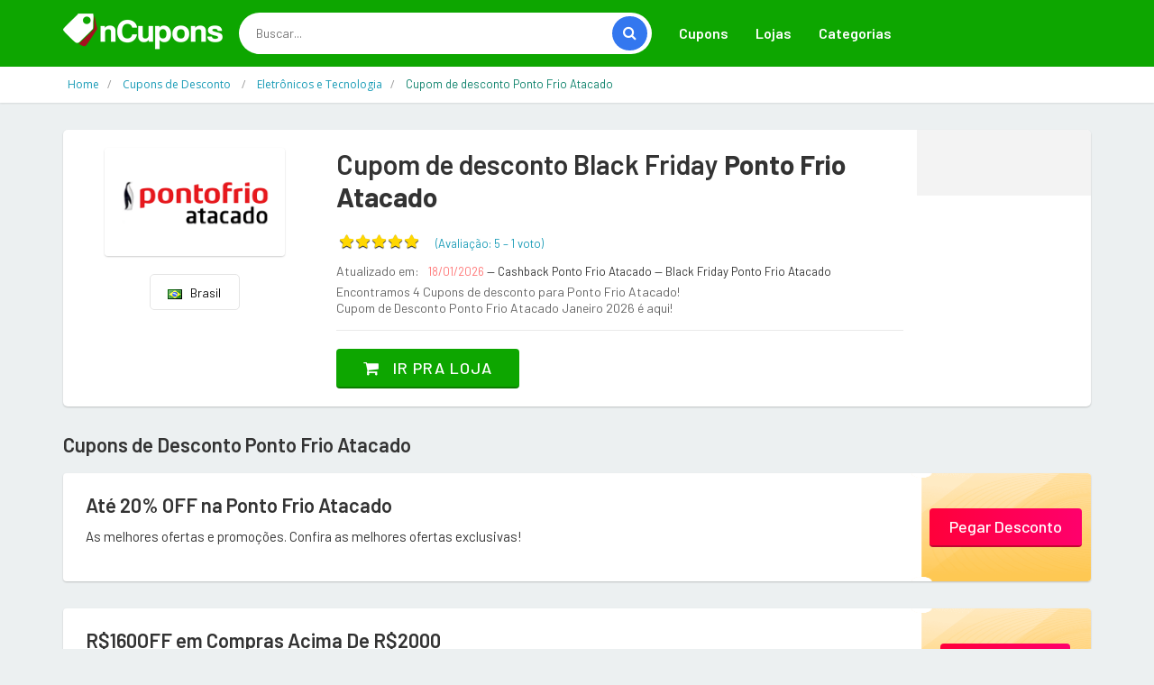

--- FILE ---
content_type: text/html; charset=UTF-8
request_url: https://www.cupomzito.com.br/desconto/ponto-frio-atacado
body_size: 11344
content:
<!DOCTYPE html>
<html dir="ltr" lang="pt-BR">
<head>
<!-- Meta -->
<meta charset="utf-8">
<meta name="viewport" content="width=device-width, initial-scale=1.0">
<meta name="description" content="Economize agora com os melhores cupons de desconto da internet. Selecione a loja e utilize os códigos promocionais na sua compra">
<meta name="keywords" content="cupom, cupom de desconto, desconto, vale desconto, vale, código, código de desconto, vale promocional, código promocional, Oferta, Liquidação, promoção, bonus, sales">
<meta name="author" content="Cupomzito">
<meta name="robots" content="all">
<title>Ponto Frio Atacado: As melhores ofertas e promoções - Cupomzito</title>

	
	
		<link rel="icon" href="/../images/favicon.png" type="image/x-icon"/>
		<link rel="shortcut icon" type="image/x-icon" href="/../images/favicon.png" />
		<link rel="canonical" href="https://www.cupomzito.com.br/desconto/ponto-frio-atacado">
<meta property="og:type" content="website" /> 
<meta property="og:site_name" content="Cupomzito" /> 
<meta property="og:url" content="https://www.cupomzito.com.br/desconto/ponto-frio-atacado" /> 
<meta property="og:title" content="Ponto Frio Atacado: As melhores ofertas e promoções - Cupomzito" /> 
<meta property="og:description" content="Economize agora com os melhores cupons de desconto da internet. Selecione a loja e utilize os códigos promocionais na sua compra" /> 
<meta property="og:image" content="https://www.cupomzito.com.br/imagem-loja/ponto-frio-atacado" /> 
<meta property="og:image:secure_url" content="https://www.cupomzito.com.br/imagem-loja/ponto-frio-atacado" /> 
<meta property="og:image:width" content="1200" /> 
<meta property="og:image:height" content="627" /> 
<meta property="og:locale" content="pt_BR" /> 
<meta name="twitter:card" content="summary_large_image">
<meta name="twitter:title" content="Ponto Frio Atacado: As melhores ofertas e promoções - Cupomzito">
<meta name="twitter:description" content="Economize agora com os melhores cupons de desconto da internet. Selecione a loja e utilize os códigos promocionais na sua compra">
<meta name="twitter:image" content="https://www.cupomzito.com.br/imagem-loja/ponto-frio-atacado">

<div itemscope itemtype="//schema.org/Organization">      
<meta itemprop="name" content="Cupomzito"> 
<meta property="description" content="Economize agora com os melhores cupons de desconto da internet. Selecione a loja e utilize os códigos promocionais na sua compra" /> 
<meta itemprop="url" content="https://www.cupomzito.com.br/">
<meta itemprop="sameAs" content="https://www.ncupons.com.br/">
<meta itemprop="sameAs" content="https://www.facebook.com/nCupons"> <meta itemprop="sameAs" content="https://twitter.com/cupons_ofertas"> <meta itemprop="logo" content="https://www.cupomzito.com.br/images/logo/logo-cupomzito.png">
<meta itemprop="image" content="">
</div>

<!-- Bootstrap Core CSS -->
<link rel="stylesheet" href="/../assets-web/css/bootstrap.min.css">

<!-- Customizable CSS -->
<style>
		:root {
		--cor_principal: #0da600;
		--cor_principal_texto: #333333;
		--cor_secundaria: #3377ef;
		--cor_secundaria_texto: #ffffff;
		}
</style>
<link rel="stylesheet" href="/../assets-web/css/main.css">
<link rel="stylesheet" href="/../assets-web/css/owl.carousel.css">
<link rel="stylesheet" href="/../assets-web/css/owl.transitions.css">
<link rel="stylesheet" href="/../assets-web/css/config.css">

<!-- Icons/Glyphs -->
<link rel="stylesheet" href="/../assets-web/css/font-awesome.css">

<!-- Fonts -->
<link href='https://fonts.googleapis.com/css?family=Open+Sans:400,300,400italic,600,600italic,700,700italic,800|Montserrat:400,700|Roboto:300,400,500,700|Barlow:200,300,300i,400,400i,500,500i,600,700,800' rel='stylesheet' type='text/css'>

<script async src="//pagead2.googlesyndication.com/pagead/js/adsbygoogle.js"></script>
<script>
  (adsbygoogle = window.adsbygoogle || []).push({
    google_ad_client: "ca-pub-3831231025825420",
    enable_page_level_ads: true
  });
</script>
	
	
<!-- Global site tag (gtag.js) - Google Analytics -->
<script async src="https://www.googletagmanager.com/gtag/js?id=UA-148579195-13"></script>
<script>
  window.dataLayer = window.dataLayer || [];
  function gtag(){dataLayer.push(arguments);}
  gtag('js', new Date());

  gtag('config', 'UA-148579195-13');

  gtag('config', 'UA-148579195-13');

  gtag('event', 'www.cupomzito.com.br', {
  'event_category': 'URL',
  'non_interaction': true

});
  
</script>

<script type="application/ld+json">{
  "@context": "http://schema.org",
  "@graph": [
    {
      "@type": "WebSite", "url": "https://www.cupomzito.com.br/", "potentialAction": { "@type": "SearchAction", "target": "https://www.cupomzito.com.br/buscar?q={search_term}", "query-input": "required name=search_term"
      }
    }, 
    {
      "@type": "SiteNavigationElement",
      "url": [
        "https://www.cupomzito.com.br/",
        "https://www.cupomzito.com.br/cupom",
        "https://www.cupomzito.com.br/cupons-e-ofertas"
      ]
    },
    {
      "@type": "lastReviewed",
      "dateTime": "2026-01-18T05:28:14-03:00"
    }
  ]
}</script>

</head>
<body class="cnt-home">
<!-- ============================================== HEADER ============================================== -->
<header class="header-style-1"> 
  
  <!-- ============================================== TOP MENU ============================================== -->
  
  <!-- /.header-top --> 
  <!-- ============================================== TOP MENU : END ============================================== -->
  <div class="main-header">
    <div class="container">
      <div class="row">
        <div class="col-xs-12 col-lg-2 col-sm-12 col-md-3 logo-holder"> 
          <!-- ============================================================= LOGO ============================================================= -->
          <div class="logo"> <a href="/"> <img src="/images/logo/logo-cupomzito.png" srcset="/images/logo/logo-cupomzito@2x.png 2x" alt="Cupomzito" > </a> </div>
          <!-- /.logo --> 
          <!-- ============================================================= LOGO : END ============================================================= --> </div>
        <!-- /.logo-holder -->
        
        <div class="col-lg-5 col-md-4 col-sm-5 col-xs-12 top-search-holder"> 
          <!-- /.contact-row --> 
          <!-- ============================================================= SEARCH AREA ============================================================= -->
          <div class="search-area">
            <form id="form-search-id" method="get" action="/buscar">
              <div class="control-group">
                  <input id="pesquisar" class="search-field" name="q" placeholder="Buscar..." autocomplete="off" />
                <a class="search-button" href="javascript:void(0);" onclick="document.getElementById('form-search-id').submit();" ></a> </div>
				<input type="submit" style="display:none">
            </form>
          </div>
          <!-- /.search-area --> 
          <!-- ============================================================= SEARCH AREA : END ============================================================= --> </div>
        <!-- /.top-search-holder -->
        
         <div class="col-lg-5 col-md-5 col-sm-12 col-xs-12 navmenu"> 
      <div class="yamm navbar navbar-default" role="navigation">
        <div class="navbar-header">
       <button data-target="#mc-horizontal-menu-collapse" data-toggle="collapse" class="navbar-toggle collapsed" type="button"> 
       <span class="sr-only">Toggle navigation</span> <span class="icon-bar"></span> <span class="icon-bar"></span> <span class="icon-bar"></span> </button>
        </div>
        <div class="nav-bg-class">
          <div class="navbar-collapse collapse" id="mc-horizontal-menu-collapse">
            <div class="nav-outer">
              <ul class="nav navbar-nav">
                <li class=" "> <a href="/cupom"  class="dropdown-toggle" >Cupons</a> 
                 
                
                </li>
                <li class="dropdown"> <a href="#" class="dropdown-toggle" data-hover="dropdown" data-toggle="dropdown">Lojas</a> 
                <ul class="dropdown-menu pages">
                    <li>
                      <div class="yamm-content">
                        <div class="row">
                          <div class="col-xs-12 col-menu">
                            <ul class="links">
								

<li><a href="/desconto/amazon"><div>Amazon</div></a></li>

<li><a href="/desconto/americanas"><div>Americanas</div></a></li>

<li><a href="/desconto/kabum"><div>Kabum</div></a></li>

<li><a href="/desconto/netshoes"><div>Netshoes</div></a></li>

<li><a href="/desconto/sephora"><div>Sephora</div></a></li>

<li><a href="/desconto/submarino"><div>Submarino</div></a></li>
								
								
								
                              	<li><a href="/desconto" ><div class="icondireita">Todas as lojas<i class="fa fa-chevron-right"></i></div></a></li>

                              </ul>
                              </div>
                              </div>
                              </div>
                              </li>
                              </ul>
                </li>
                <li class="dropdown"> <a href="#" class="dropdown-toggle" data-hover="dropdown" data-toggle="dropdown">Categorias</a> 
                <ul class="dropdown-menu pages">
                    <li>
                      <div class="yamm-content">
                        <div class="row">
                          <div class="col-xs-12 col-menu">
                            <ul class="links">
                              
<li><a href="/cupom/1111"><div>11/11 Especial</div></a></li>

<li><a href="/cupom/beleza-e-saude"><div>Beleza e Saúde</div></a></li>

<li><a href="/cupom/celulares-e-smartphones"><div>Celulares e Smartphones</div></a></li>

<li><a href="/cupom/eletrodomesticos"><div>Eletrodomésticos</div></a></li>

<li><a href="/cupom/eletronicos-e-tecnologia"><div>Eletrônicos e Tecnologia</div></a></li>

<li><a href="/cupom/maquininha-de-cartao"><div>Maquininha de Cartão</div></a></li>
<li><a href="/cupom" ><div class="icondireita"> Todas as categorias<i class="fa fa-chevron-right"></i></div></a></li>

								
                              </ul>
                              </div>
                              </div>
                              </div>
                              </li>
                              </ul>
                </li>
                
            
              </ul>
              <!-- /.navbar-nav -->
              <div class="clearfix"></div>
            </div>
            <!-- /.nav-outer --> 
          </div>
          <!-- /.navbar-collapse --> 
          
        </div>
        <!-- /.nav-bg-class --> 
      </div>
      <!-- /.navbar-default --> 
    </div>
    <!-- /.container-class --> 
    

        
        </div>
    
      <!-- /.row --> 
      
    </div>
    <!-- /.container --> 
    
  </div>
  <!-- /.main-header --> 
  
 
  
</header>

<!-- ============================================== HEADER : END ============================================== --> 
	

<div class="breadcrumb">
  <div class="container">
		<div class="breadcrumb-inner">
			<ul class="list-inline list-unstyled" itemscope="" itemtype="https://schema.org/BreadcrumbList">
				<li itemprop="itemListElement" itemscope="" itemtype="https://schema.org/ListItem"><a itemprop="item" target="_self" href="/" ><span itemprop="name" >Home</span></a><meta itemprop="position" content="1"></li>
				
				<li itemprop="itemListElement" itemscope="" itemtype="https://schema.org/ListItem"><a itemprop="item" target="_self" href="/cupom" ><span itemprop="name" >Cupons de Desconto </span></a><meta itemprop="position" content="2"></li>
				
				<li itemprop="itemListElement" itemscope="" itemtype="https://schema.org/ListItem"><a itemprop="item" target="_self" href="/cupom/eletronicos-e-tecnologia" ><span itemprop="name" >Eletrônicos e Tecnologia</span></a><meta itemprop="position" content="3"></li>
				
				<li class="hidden" itemprop="itemListElement" itemscope="" itemtype="https://schema.org/ListItem"><a itemprop="item" target="_self" href="/desconto/ponto-frio-atacado" ><span itemprop="name" >Cupom de desconto Ponto Frio Atacado</span></a><meta itemprop="position" content="4"></li>
				
				<li class='active'><span>Cupom de desconto Ponto Frio Atacado</span></li>
				
				
			</ul>
			
			
		
			
			
			
			
		</div><!-- /.breadcrumb-inner -->
	</div><!-- /.container -->
</div><!-- /.breadcrumb -->

<div class="body-content outer-top-ts">

<div class='container'>
		<div class='row single-product' >
			<!-- /.sidebar -->
			<div class='col-md-12'>

            <div class="detail-block pb-0 " >
				<div class="row equal wow ">
                
					     <div class="col-xs-12 col-sm-4 col-md-3 text-center ">
    <div class="product-item-holder size-big  text-center">

        <a href="/redirecionar/10093" target="_blank" ><img class="img-responsive2 br-4" src="//cdn.gadevo.com/images/lojas/ponto-frio-atacado.png"  itemprop="logo"></a><!-- /.single-product-slider -->


        <!-- /.gallery-thumbs -->

    </div>
		<div class="btn-group btn-xs pt-20 dropup">
			
				
			
			
			
			
                            <button type="button" class="btn btn-default btn-xs select-paises" style="min-width: 100px"><img src="/images/flags/br.png">&nbsp;&nbsp; Brasil</button>
                            
                        </div>					 
							 
							 
							 
							 
</div>      			
					<div class='col-sm-8 col-md-7 product-info-block'>
						<div class="product-info">
							<h1 class="name">Cupom de desconto  Black Friday <strong>Ponto Frio Atacado</strong> </h1>
							
							<div class="rating-reviews m-t-20">
								<div class="row">
                                <div class="col-lg-12 ">
									<div class="pull-left p-0 m-0">
										<div id="partner-rating" data-partner="extra" data-rating="5"></div> 

										<fieldset id='demo1' class="rating p-0 m-0" >
                  	 
                        <input class="stars" type="radio" id="star5" name="rating" value="5" checked   />
                        <label class = "full" for="star5" title=""></label>
                        <input class="stars" type="radio" id="star4" name="rating" value="4"   />
                        <label class = "full" for="star4" title=""></label>
                        <input class="stars" type="radio" id="star3" name="rating" value="3"   />
                        <label class = "full" for="star3" title=""></label>
                        <input class="stars" type="radio" id="star2" name="rating" value="2"   />
                        <label class = "full" for="star2" title=""></label>
                        <input class="stars" type="radio" id="star1" name="rating" value="1"  />
                        <label class = "full" for="star1" title=""></label>
                       
        			
                    					</fieldset>
										<div id="obrigadoRating2" style="display:none " class="p-0 m-0"><div id="obrigadoRating" class="obrigadoRating "  ><p class="ratingstars " >Obrigado pelo seu voto!</p></div></div>
 		<div id="erroRating2" style="display:none"><div id="erroRating" class="erroRating"  ><p class="ratingstars" >Você já votou!</p></div></div>
									</div>
									<div class="pull-left">
										<div class="reviews pt-5">
											<a class="lnk">(Avaliação: <span class="star-rating-avg" >5</span> &#8211; 
        <span class="star-rating-total">1</span> 
		<span>voto</span>)</a>
										</div>
									</div>
                                    </div>
								</div><!-- /.row -->		
							</div><!-- /.rating-reviews -->

							<div class="stock-container info-container m-t-10">
								<div class="row">
                                <div class="col-lg-12">
									<div class="pull-left">
										<div class="stock-box">
											<span class="label">Atualizado em:</span>
										</div>	
									</div>
									<div class="pull-left">
										<div class="stock-box">
											<span class="value">18/01/2026 </span>
											<span class=""> &#8212; Cashback Ponto Frio Atacado</span>
											<span class=""> &#8212; Black Friday Ponto Frio Atacado</span>
										</div>	
									</div>
                                    </div>
									<div class="col-lg-12 pt-5">
									<div class="pull-left">
										<div class="stock-box">
											<span class="label">Encontramos 4 Cupons de desconto para Ponto Frio Atacado!</span>
											<span class="label">Cupom de Desconto  Ponto Frio Atacado Janeiro 2026 é aqui!</span>
										</div>	
									</div>
									
                                    </div>
								</div><!-- /.row -->	
							</div><!-- /.stock-container -->

		

							<!-- /.price-container -->

							<div class="quantity-container info-container ">
								<div class="row">
									
									<div class="add-btn">
										<a href="/redirecionar/10093" target="_blank" class="btn btn-primary"><i class="fa fa-shopping-cart inner-right-vs"></i> Ir pra loja</a>
									</div>

								</div><!-- /.row -->
							</div><!-- /.quantity-container -->

							

							

							
						</div><!-- /.product-info -->
					</div><!-- /.col-sm-7 -->
                    <div class="col-lg-2 col-sm-12 col-md-2 p-0 m-0  store-first" >
                    <div class="store-details text-center">
						<center><div class="addthis_inline_share_toolbox "></div> </center>
						

					
                     
                    </div>
                    </div>
				</div><!-- /.row -->
                </div>
					
	
				
        <section class="section wow fadeInUp pt-25">
          <h3 class="section-title pb-20">Cupons de Desconto  Ponto Frio Atacado</h3>
          
			
<div class="category-product coupons-section coupons-section-inner outer-top-xs ">
	<div class="row coupons-deals">
	 	<div class='col-sm-12 col-md-12 col-lg-12 wow fadeInUp'>
	
<div class='item'>
	<div class="products">
		<div class="product product-pq">
			<div class="product-image">
				<div class="image">
					<h3 class="name"><a href="/redirecionar/10093" target="_blank">Até 20% OFF na  Ponto Frio Atacado</a></h3>
					<div class="brand">As melhores ofertas e promoções. Confira as melhores ofertas exclusivas!</div>
				</div>
			</div>
			<div class="product-info text-left">
				<div class="discount"></div>
				<div class="show-code"><a href="/redirecionar/10093" target="_blank">Pegar Desconto</a></div>
				<div class="discount"></div>
			</div>
		</div>
	</div>	
</div>

<div class='item'>
	<div class="products">
		<div class="product product-pq">
			<div class="product-image">
				<div class="image">
					<h3 class="name"><a href="/desconto/ponto-frio-atacado/2006367" onclick="setTimeout(function() { window.location.href='/redirecionar/2006367?act=1'; }, 100);" target="_blank">R$160OFF em Compras Acima De R$2000</a></h3>
					<div class="brand">R$160OFF em compras acima de R$2000 - Válido apenas para os produtos do link</div>
				</div>
			</div>
			<div class="product-info text-left">
				<div class="discount"></div>
				<div class="show-code">
<a href="javascript:void(0);" onclick="showCoupon('2006367')">Pegar Oferta</a>
</div>
				<div class="discount"></div>
			</div>
		</div>
	</div>	
</div>

<div class='item'>
	<div class="products">
		<div class="product product-pq">
			<div class="product-image">
				<div class="image">
					<h3 class="name"><a href="/desconto/ponto-frio-atacado/2006365" onclick="setTimeout(function() { window.location.href='/redirecionar/2006365?act=1'; }, 100);" target="_blank">R$75OFF em Compras Acima De R$1500</a></h3>
					<div class="brand">R$75OFF em compras acima de R$1500 - Válido apenas para os produtos do link</div>
				</div>
			</div>
			<div class="product-info text-left">
				<div class="discount"></div>
				<div class="show-code">
<a href="javascript:void(0);" onclick="showCoupon('2006365')">Pegar Oferta</a>
</div>
				<div class="discount"></div>
			</div>
		</div>
	</div>	
</div>

<div class='item'>
	<div class="products">
		<div class="product product-pq">
			<div class="product-image">
				<div class="image">
					<h3 class="name"><a href="/desconto/ponto-frio-atacado/2006366" onclick="setTimeout(function() { window.location.href='/redirecionar/2006366?act=1'; }, 100);" target="_blank">R$100OFF em Compras Acima De R$1700</a></h3>
					<div class="brand">R$100OFF em compras acima de R$1700 - Válido apenas para os produtos do link</div>
				</div>
			</div>
			<div class="product-info text-left">
				<div class="discount"></div>
				<div class="show-code">
<a href="javascript:void(0);" onclick="showCoupon('2006366')">Pegar Oferta</a>
</div>
				<div class="discount"></div>
			</div>
		</div>
	</div>	
</div>
	
	
	
	
	
	
	
	
</div>	

</div>
                <!-- /.row --> 
              </div>		
			
			
        </section>
				

				
				
			
				
				
				
				
				<div class="product-tabs inner-bottom-xs  wow fadeInUp">
					<div class="row">
						<div class="col-sm-3">
							<ul id="product-tabs" class="nav nav-tabs nav-tab-cell">
																<li class="active"><a data-toggle="tab" href="#howtouse">Como usar os cupons</a></li>
                                <li><a data-toggle="tab" href="#vendor">Sobre Ponto Frio Atacado</a></li>
								
<li><a data-toggle="tab" href="#offers">Lojas em destaque</a></li>
								
								<li><a data-toggle="tab" href="#cashback">O que é cashback?</a></li>
							</ul><!-- /.nav-tabs #product-tabs -->
						</div>
						<div class="col-sm-9">

							<div class="tab-content">
								
																<div id="howtouse" class="tab-pane in active">
									<div class="product-tab">
										<div class="row">
                                             <div class="col-sm-6  ">
                                             
                                                         <h4 class="modal-title ">Link de Desconto <span>(sem código)</span>:</h4><br>

                                                         
                                                         <h5 style="font-weight:400; padding-left:20px;"><span><strong>1.</strong></span> Clique no botão <span><strong>Ir pra loja</strong>; </span></h5>

                                                         <h5 style="font-weight:400; padding-left:20px;"><span><strong>2.</strong></span> Você será redirecionado para o site da loja;</h5>

                                                         <h5 style="font-weight:400; padding-left:20px;"><span><strong>3.</strong></span> O desconto aparecerá diretamente no valor do produto ou quando ele for adicionado no carrinho de compras.</h5>

                                          
                                             
                                             </div>
                                             <div class="col-sm-6">
                                              
                                                         <h4 class="modal-title ">Cupom de Desconto <span>(com código)</span>:</h4><br>

                                                         
                                                         <h5 style="font-weight:400; padding-left:20px;"><span><strong>1.</strong></span> Clique no botão <span><strong>Pegar Oferta</strong>; </span></h5>

                                                         <h5 style="font-weight:400; padding-left:20px;"><span><strong>2.</strong></span> Em seguida, clique em <span><strong>Copiar Código</strong></span> para salvá-lo na memória do computador e logo depois clique no botão <span><strong>Ir pra loja</strong></span>;</h5>

                                                         <h5 style="font-weight:400; padding-left:20px;"><span><strong>3.</strong></span> Já no site e com seus produtos escolhidos, vá para o carrinho e cole o código na área especificada pela loja.</h5>
                                              
                                              </div><div class="col-sm-12" ><div class="panel panel-default ">
                            <div class="panel-body">
                            <span><strong>Importante:</strong> Todos os cupons possuem regras e excecões de utilização. Fique sempre atento à elas para saber quais produtos estão incluídos na promoção!                             </div>
                        </div></div>
                                              
                                                  
                                            
                                            
                                        </div>
									</div>	
								</div><!-- /.tab-pane -->
								<div id="vendor" class="tab-pane">
									<div class="product-tab">
                                      	<h3>Cupom de Desconto / Vale Presente Ponto Frio Atacado Janeiro 2026</h3>
										<p class="text"><p>    No Pontofrio Atacado basta ter CNPJ para comprar TUDO mais 
barato. Qualquer pessoa jurídica pode fazer o cadastro rápido e fácil no
 site www.pontofrioatacado.com.br e ter acesso a preços de atacado sem 
ter que comprar volume.</p> </p>
									</div>	
								</div>
								
<div id="offers" class="tab-pane pb-0 mb-0" >
<div class="product-tab ">							
<div class="row pr-10 pl-10 " style="">

<div class="col-md-4 col-xs-6 p-5"><a href="/desconto/leroy-merlin">Cupom de desconto Leroy Merlin</a></div>

<div class="col-md-4 col-xs-6 p-5"><a href="/desconto/webcontinental">Cupom de desconto WebContinental</a></div>

<div class="col-md-4 col-xs-6 p-5"><a href="/desconto/webfones">Cupom de desconto Webfones</a></div>

<div class="col-md-4 col-xs-6 p-5"><a href="/desconto/singer">Cupom de desconto Singer</a></div>

<div class="col-md-4 col-xs-6 p-5"><a href="/desconto/kabum">Cupom de desconto Kabum</a></div>

<div class="col-md-4 col-xs-6 p-5"><a href="/desconto/camicado">Cupom de desconto Camicado</a></div>

<div class="col-md-4 col-xs-6 p-5"><a href="/desconto/ponto">Cupom de desconto Ponto</a></div>

<div class="col-md-4 col-xs-6 p-5"><a href="/desconto/bololo">Cupom de desconto Bololô</a></div>

<div class="col-md-4 col-xs-6 p-5"><a href="/desconto/mirage">Cupom de desconto Mirage</a></div>

<div class="col-md-4 col-xs-6 p-5"><a href="/desconto/lojas-mm">Cupom de desconto Lojas MM</a></div>

<div class="col-md-4 col-xs-6 p-5"><a href="/desconto/saldao-da-informatica">Cupom de desconto Saldão da informática</a></div>

<div class="col-md-4 col-xs-6 p-5"><a href="/desconto/leonfer-shop">Cupom de desconto Leonfer Shop</a></div>

<div class="col-md-4 col-xs-6 p-5"><a href="/desconto/liberatti">Cupom de desconto Liberatti</a></div>

<div class="col-md-4 col-xs-6 p-5"><a href="/desconto/motorola">Cupom de desconto Motorola</a></div>

<div class="col-md-4 col-xs-6 p-5"><a href="/desconto/macbuy-store">Cupom de desconto Macbuy Store</a></div>

<div class="col-md-4 col-xs-6 p-5"><a href="/desconto/eneba">Cupom de desconto Eneba</a></div>

<div class="col-md-4 col-xs-6 p-5"><a href="/desconto/Ponto-da-porcelana">Cupom de desconto Ponto da Porcelana</a></div>

<div class="col-md-4 col-xs-6 p-5"><a href="/desconto/eletrum">Cupom de desconto Eletrum</a></div>

</div>
</div>
</div>
																
								<div id="cashback" class="tab-pane">
										<div class="product-reviews">
																						
											<h4 class="title">Receba parte do seu <a href='https://www.ganhedevolta.com.br/?utm_source=site_cupons&utm_medium=site_cupons&utm_campaign=cupomzito&tracking=site_cupons_cupomzito' target='_blank'> dinheiro de volta</a> em suas compras!</h4>
											<p class="text">Cashback significa exatamente isso, dinheiro de volta. E com o </a>Ganhe de Volta</a> é assim mesmo que funciona. Você ganha uma parte do valor de todas as sus compras de volta!</p>
										
											<h4 class="title pt-10">Como ter <a href='https://www.ganhedevolta.com.br/?utm_source=site_cupons&utm_medium=site_cupons&utm_campaign=cupomzito&tracking=site_cupons_cupomzito' target='_blank'> cashback</a> em suas compras</h4>
											<p class="text">Com o <a href='https://www.ganhedevolta.com.br/?utm_source=site_cupons&utm_medium=site_cupons&utm_campaign=cupomzito&tracking=site_cupons_cupomzito' target='_blank'> Ganhe de Volta</a> você compra em suas lojas favoritas e ainda ganha parte do valor da sua compra de volta, em dinheiro! Isso mesmo, <a href='https://www.ganhedevolta.com.br/?utm_source=site_cupons&utm_medium=site_cupons&utm_campaign=cupomzito&tracking=site_cupons_cupomzito' target='_blank'> Ganhe dinheiro de Volta em suas compras online</a>.</p>

											<h4 class="title pt-10"><a href='https://www.ganhedevolta.com.br/?utm_source=site_cupons&utm_medium=site_cupons&utm_campaign=cupomzito&tracking=site_cupons_cupomzito' target='_blank'> Cadastre-se grátis agora mesmo</a>. É grátis e sempre será!</h4>
											<p class="text"></p>
											<p class="text">O <a href='https://www.ganhedevolta.com.br/?utm_source=site_cupons&utm_medium=site_cupons&utm_campaign=cupomzito&tracking=site_cupons_cupomzito' target='_blank'> Ganhe de Volta</a> foi eleito o melhor site de cashback do Brasil. <a href='https://www.ganhedevolta.com.br/desconto/ponto-frio-atacado?utm_source=site_cupons&utm_medium=site_cupons&utm_campaign=cupomzito&tracking=site_cupons_cupomzito' target='_blank'> Receba cashback em sua compra no Ponto Frio Atacado</a>.</p>
											<p class="text"><a href='https://www.ganhedevolta.com.br/?utm_source=site_cupons&utm_medium=site_cupons&utm_campaign=cupomzito&tracking=site_cupons_cupomzito' target='_blank'> Cashback</a> na <a href='https://www.ganhedevolta.com.br/?utm_source=site_cupons&utm_medium=site_cupons&utm_campaign=cupomzito&tracking=site_cupons_cupomzito' target='_blank'> Black Friday</a> 2020 é só no <a href='https://www.ganhedevolta.com.br/?utm_source=site_cupons&utm_medium=site_cupons&utm_campaign=cupomzito&tracking=site_cupons_cupomzito' target='_blank'> Ganhe de Volta</a>.</p>
											
																				</div><!-- /.product-tab -->
								</div><!-- /.tab-pane -->
                                

							</div><!-- /.tab-content -->
						</div><!-- /.col -->
					</div><!-- /.row -->
				</div><!-- /.product-tabs -->

			 <!-- ============================================== RELATED PRODUCTS ============================================== -->

	
	
        
        <!-- /.section --> 
        <!-- ============================================== RELATED PRODUCTS : END ============================================== --> 
	
	
	
<section class="section featured-section wow fadeInUp outer-bottom-bs">
        <h2>Lojas similares</h2>
        <div class="featured-product">
          	<div class="owl-carousel homepage-owl-carousel custom-carousel owl-theme outer-top-xs" data-item="8">
			  


            <div class="item item-carousel" >
              <div class="destaque-loja">
                <div class="product">
                  <div class="product-image">
                    <div class="image"> 
                          <a href="/desconto/aliexpress">
                            <img class="card-img-top" src="//cdn.gadevo.com/images/lojas/aliexpress.png" alt="AliExpress"  >
                             </a>
                          
                          </div>
                  </div>
                </div>                
              </div>
            </div>

				
					

            <div class="item item-carousel" >
              <div class="destaque-loja">
                <div class="product">
                  <div class="product-image">
                    <div class="image"> 
                          <a href="/desconto/compra-certa">
                            <img class="card-img-top" src="//cdn.gadevo.com/images/lojas/compra-certa.png" alt="Compra Certa"  >
                             </a>
                          
                          </div>
                  </div>
                </div>                
              </div>
            </div>

				
					

            <div class="item item-carousel" >
              <div class="destaque-loja">
                <div class="product">
                  <div class="product-image">
                    <div class="image"> 
                          <a href="/desconto/magazine-luiza">
                            <img class="card-img-top" src="//cdn.gadevo.com/images/lojas/magazine-luiza.png" alt="Magazine Luiza - Magalu"  >
                             </a>
                          
                          </div>
                  </div>
                </div>                
              </div>
            </div>

				
					

            <div class="item item-carousel" >
              <div class="destaque-loja">
                <div class="product">
                  <div class="product-image">
                    <div class="image"> 
                          <a href="/desconto/microsoft-store">
                            <img class="card-img-top" src="//cdn.gadevo.com/images/lojas/microsoft-store.png" alt="Microsoft Store"  >
                             </a>
                          
                          </div>
                  </div>
                </div>                
              </div>
            </div>

				
					

            <div class="item item-carousel" >
              <div class="destaque-loja">
                <div class="product">
                  <div class="product-image">
                    <div class="image"> 
                          <a href="/desconto/shopclub">
                            <img class="card-img-top" src="//cdn.gadevo.com/images/lojas/shopclub.png" alt="ShopClub"  >
                             </a>
                          
                          </div>
                  </div>
                </div>                
              </div>
            </div>

				
					

            <div class="item item-carousel" >
              <div class="destaque-loja">
                <div class="product">
                  <div class="product-image">
                    <div class="image"> 
                          <a href="/desconto/electrolux">
                            <img class="card-img-top" src="//cdn.gadevo.com/images/lojas/electrolux.png" alt="Electrolux"  >
                             </a>
                          
                          </div>
                  </div>
                </div>                
              </div>
            </div>

				
					

            <div class="item item-carousel" >
              <div class="destaque-loja">
                <div class="product">
                  <div class="product-image">
                    <div class="image"> 
                          <a href="/desconto/kabum">
                            <img class="card-img-top" src="//cdn.gadevo.com/images/lojas/kabum.png" alt="Kabum"  >
                             </a>
                          
                          </div>
                  </div>
                </div>                
              </div>
            </div>

				
					

            <div class="item item-carousel" >
              <div class="destaque-loja">
                <div class="product">
                  <div class="product-image">
                    <div class="image"> 
                          <a href="/desconto/camicado">
                            <img class="card-img-top" src="//cdn.gadevo.com/images/lojas/camicado.png" alt="Camicado"  >
                             </a>
                          
                          </div>
                  </div>
                </div>                
              </div>
            </div>

				
					

            <div class="item item-carousel" >
              <div class="destaque-loja">
                <div class="product">
                  <div class="product-image">
                    <div class="image"> 
                          <a href="/desconto/groupon">
                            <img class="card-img-top" src="//cdn.gadevo.com/images/lojas/groupon.png" alt="Groupon"  >
                             </a>
                          
                          </div>
                  </div>
                </div>                
              </div>
            </div>

				
					

            <div class="item item-carousel" >
              <div class="destaque-loja">
                <div class="product">
                  <div class="product-image">
                    <div class="image"> 
                          <a href="/desconto/shopee">
                            <img class="card-img-top" src="//cdn.gadevo.com/images/lojas/shopee.png" alt="Shopee"  >
                             </a>
                          
                          </div>
                  </div>
                </div>                
              </div>
            </div>

				
					

            <div class="item item-carousel" >
              <div class="destaque-loja">
                <div class="product">
                  <div class="product-image">
                    <div class="image"> 
                          <a href="/desconto/mobly">
                            <img class="card-img-top" src="//cdn.gadevo.com/images/lojas/mobly.png" alt="Mobly"  >
                             </a>
                          
                          </div>
                  </div>
                </div>                
              </div>
            </div>

				
					

            <div class="item item-carousel" >
              <div class="destaque-loja">
                <div class="product">
                  <div class="product-image">
                    <div class="image"> 
                          <a href="/desconto/casas-bahia">
                            <img class="card-img-top" src="//cdn.gadevo.com/images/lojas/casas-bahia.png" alt="Casas Bahia"  >
                             </a>
                          
                          </div>
                  </div>
                </div>                
              </div>
            </div>

				
					

            <div class="item item-carousel" >
              <div class="destaque-loja">
                <div class="product">
                  <div class="product-image">
                    <div class="image"> 
                          <a href="/desconto/polishop">
                            <img class="card-img-top" src="//cdn.gadevo.com/images/lojas/polishop.png" alt="Polishop"  >
                             </a>
                          
                          </div>
                  </div>
                </div>                
              </div>
            </div>

				
					

            <div class="item item-carousel" >
              <div class="destaque-loja">
                <div class="product">
                  <div class="product-image">
                    <div class="image"> 
                          <a href="/desconto/extra">
                            <img class="card-img-top" src="//cdn.gadevo.com/images/lojas/extra.png" alt="Extra"  >
                             </a>
                          
                          </div>
                  </div>
                </div>                
              </div>
            </div>

				
					

            <div class="item item-carousel" >
              <div class="destaque-loja">
                <div class="product">
                  <div class="product-image">
                    <div class="image"> 
                          <a href="/desconto/ponto-frio">
                            <img class="card-img-top" src="//cdn.gadevo.com/images/lojas/ponto-frio.png" alt="Ponto"  >
                             </a>
                          
                          </div>
                  </div>
                </div>                
              </div>
            </div>

				
								  
			</div>
        </div>
</section>
	
	
	
</div>
</div>
</div>



						



						
						
						



<section class="section coupons-section ajustar-cupons">
        <div class="container">
          <h3 class="section-title">Cupons recomendados</h3>
          
          <div class="coupons-deals">
          <div class="owl-carousel home-owl-carousel1 custom-carousel owl-theme outer-top-xs">
			  
			  
	 <div class='item item-carousel'> 

			<div class="products">
                <div class="product">
                  <div class="product-image">
                    <div class="image"> 
                     
					 <a href="/desconto/livraria-cultura"><img class="img-responsive mx-auto" src="//cdn.gadevo.com/images/lojas/livraria-cultura.png" alt="Cupons de Desconto Livraria Cultura" ></a>
                   
                           <h3 class="name"><a href="/desconto/livraria-cultura/2025300" onclick="setTimeout(function() { window.location.href='/redirecionar/2025300?act=1'; }, 100);" target="_blank">15% OFF Na Categoria Música</a></h3>
                          
                          </div>
                    <!-- /.image -->
                    
                 
                  </div>
                  <!-- /.product-image -->
                  
                  <div class="product-info text-left">
                 <div class="discount"></div>
                 <div class="show-code"><a href="javascript:void(0);" onclick="showCoupon('2025300')">Pegar Oferta</a></div>
				  <p class="exp-date"></p>
                  </div>
          
                </div>
                <!-- /.product --> 
                
              </div>
			  

										  

			<div class="products">
                <div class="product">
                  <div class="product-image">
                    <div class="image"> 
                     
					 <a href="/desconto/carrefour"><img class="img-responsive mx-auto" src="//cdn.gadevo.com/images/lojas/carrefour.png" alt="Cupons de Desconto Carrefour" ></a>
                   
                           <h3 class="name"><a href="/desconto/carrefour/2016682" onclick="setTimeout(function() { window.location.href='/redirecionar/2016682?act=1'; }, 100);" target="_blank">30% OFF Em Leite Ninho</a></h3>
                          
                          </div>
                    <!-- /.image -->
                    
                 
                  </div>
                  <!-- /.product-image -->
                  
                  <div class="product-info text-left">
                 <div class="discount"></div>
                 <div class="show-code"><a href="javascript:void(0);" onclick="showCoupon('2016682')">Pegar Oferta</a></div>
				  <p class="exp-date"></p>
                  </div>
          
                </div>
                <!-- /.product --> 
                
              </div>
			  

										 </div><div class='item item-carousel'> 

			<div class="products">
                <div class="product">
                  <div class="product-image">
                    <div class="image"> 
                     
					 <a href="/desconto/mercado-livre"><img class="img-responsive mx-auto" src="//cdn.gadevo.com/images/lojas/mercado-livre.png" alt="Cupons de Desconto Mercado Livre" ></a>
                   
                           <h3 class="name"><a href="/desconto/mercado-livre/2013202" onclick="setTimeout(function() { window.location.href='/redirecionar/2013202?act=1'; }, 100);" target="_blank">Frete grátis a partir de R$ 120</a></h3>
                          
                          </div>
                    <!-- /.image -->
                    
                 
                  </div>
                  <!-- /.product-image -->
                  
                  <div class="product-info text-left">
                 <div class="discount"></div>
                 <div class="show-code"><a href="javascript:void(0);" onclick="showCoupon('2013202')">Pegar Oferta</a></div>
				  <p class="exp-date"></p>
                  </div>
          
                </div>
                <!-- /.product --> 
                
              </div>
			  

										  

			<div class="products">
                <div class="product">
                  <div class="product-image">
                    <div class="image"> 
                     
					 <a href="/desconto/geekbuying"><img class="img-responsive mx-auto" src="//cdn.gadevo.com/images/lojas/geekbuying.png" alt="Cupons de Desconto GeekBuying" ></a>
                   
                           <h3 class="name"><a href="/desconto/geekbuying/2089681" onclick="setTimeout(function() { window.location.href='/redirecionar/2089681?act=1'; }, 100);" target="_blank">10.79% OFF on GUNAI GN27 Electric Bike, 750W Motor, 48V...</a></h3>
                          
                          </div>
                    <!-- /.image -->
                    
                 
                  </div>
                  <!-- /.product-image -->
                  
                  <div class="product-info text-left">
                 <div class="discount"></div>
                 <div class="show-code"><a href="javascript:void(0);" onclick="showCoupon('2089681')">Pegar Oferta</a></div>
				  <p class="exp-date"><i class="fa fa-clock-o"></i> Válido até 18/07/2026</p>
                  </div>
          
                </div>
                <!-- /.product --> 
                
              </div>
			  

										 </div><div class='item item-carousel'> 

			<div class="products">
                <div class="product">
                  <div class="product-image">
                    <div class="image"> 
                     
					 <a href="/desconto/compra-certa"><img class="img-responsive mx-auto" src="//cdn.gadevo.com/images/lojas/compra-certa.png" alt="Cupons de Desconto Compra Certa" ></a>
                   
                           <h3 class="name"><a href="/desconto/compra-certa/2037170" onclick="setTimeout(function() { window.location.href='/redirecionar/2037170?act=1'; }, 100);" target="_blank">Geladeira Brastemp Frost Free Duplex 375 litros 10% OFF à...</a></h3>
                          
                          </div>
                    <!-- /.image -->
                    
                 
                  </div>
                  <!-- /.product-image -->
                  
                  <div class="product-info text-left">
                 <div class="discount"></div>
                 <div class="show-code"><a href="javascript:void(0);" onclick="showCoupon('2037170')">Pegar Oferta</a></div>
				  <p class="exp-date"><i class="fa fa-clock-o"></i> Válido até 21/10/2026</p>
                  </div>
          
                </div>
                <!-- /.product --> 
                
              </div>
			  

										  

			<div class="products">
                <div class="product">
                  <div class="product-image">
                    <div class="image"> 
                     
					 <a href="/desconto/carrefour"><img class="img-responsive mx-auto" src="//cdn.gadevo.com/images/lojas/carrefour.png" alt="Cupons de Desconto Carrefour" ></a>
                   
                           <h3 class="name"><a href="/desconto/carrefour/2016133" onclick="setTimeout(function() { window.location.href='/redirecionar/2016133?act=1'; }, 100);" target="_blank">10% OFF Em Fraldas</a></h3>
                          
                          </div>
                    <!-- /.image -->
                    
                 
                  </div>
                  <!-- /.product-image -->
                  
                  <div class="product-info text-left">
                 <div class="discount"></div>
                 <div class="show-code"><a href="javascript:void(0);" onclick="showCoupon('2016133')">Pegar Oferta</a></div>
				  <p class="exp-date"></p>
                  </div>
          
                </div>
                <!-- /.product --> 
                
              </div>
			  

										 </div><div class='item item-carousel'> 

			<div class="products">
                <div class="product">
                  <div class="product-image">
                    <div class="image"> 
                     
					 <a href="/desconto/webfones"><img class="img-responsive mx-auto" src="//cdn.gadevo.com/images/lojas/webfones.png" alt="Cupons de Desconto Webfones" ></a>
                   
                           <h3 class="name"><a href="/desconto/webfones/2048828" onclick="setTimeout(function() { window.location.href='/redirecionar/2048828?act=1'; }, 100);" target="_blank">SMARTPHONE SAMSUNG GALAXY M12 64GB 4GB DE RAM TELA INFINITA...</a></h3>
                          
                          </div>
                    <!-- /.image -->
                    
                 
                  </div>
                  <!-- /.product-image -->
                  
                  <div class="product-info text-left">
                 <div class="discount"></div>
                 <div class="show-code"><a href="javascript:void(0);" onclick="showCoupon('2048828')">Pegar Oferta</a></div>
				  <p class="exp-date"><i class="fa fa-clock-o"></i> Válido até 23/08/2027</p>
                  </div>
          
                </div>
                <!-- /.product --> 
                
              </div>
			  

										  

			<div class="products">
                <div class="product">
                  <div class="product-image">
                    <div class="image"> 
                     
					 <a href="/desconto/geekbuying"><img class="img-responsive mx-auto" src="//cdn.gadevo.com/images/lojas/geekbuying.png" alt="Cupons de Desconto GeekBuying" ></a>
                   
                           <h3 class="name"><a href="/desconto/geekbuying/2087138" onclick="setTimeout(function() { window.location.href='/redirecionar/2087138?act=1'; }, 100);" target="_blank">10.88% OFF on Halo Knight T107 Pro Electric Scooter 11 Inch...</a></h3>
                          
                          </div>
                    <!-- /.image -->
                    
                 
                  </div>
                  <!-- /.product-image -->
                  
                  <div class="product-info text-left">
                 <div class="discount"></div>
                 <div class="show-code"><a href="javascript:void(0);" onclick="showCoupon('2087138')">Pegar Oferta</a></div>
				  <p class="exp-date"><i class="fa fa-clock-o"></i> Válido até 11/09/2026</p>
                  </div>
          
                </div>
                <!-- /.product --> 
                
              </div>
			  

										 </div><div class='item item-carousel'> 

			<div class="products">
                <div class="product">
                  <div class="product-image">
                    <div class="image"> 
                     
					 <a href="/desconto/geekbuying"><img class="img-responsive mx-auto" src="//cdn.gadevo.com/images/lojas/geekbuying.png" alt="Cupons de Desconto GeekBuying" ></a>
                   
                           <h3 class="name"><a href="/desconto/geekbuying/2087139" onclick="setTimeout(function() { window.location.href='/redirecionar/2087139?act=1'; }, 100);" target="_blank">14.43% OFF on Halo Knight T107Max Off-road Electric Scooter...</a></h3>
                          
                          </div>
                    <!-- /.image -->
                    
                 
                  </div>
                  <!-- /.product-image -->
                  
                  <div class="product-info text-left">
                 <div class="discount"></div>
                 <div class="show-code"><a href="javascript:void(0);" onclick="showCoupon('2087139')">Pegar Oferta</a></div>
				  <p class="exp-date"><i class="fa fa-clock-o"></i> Válido até 11/09/2026</p>
                  </div>
          
                </div>
                <!-- /.product --> 
                
              </div>
			  

										  

			<div class="products">
                <div class="product">
                  <div class="product-image">
                    <div class="image"> 
                     
					 <a href="/desconto/cec"><img class="img-responsive mx-auto" src="//cdn.gadevo.com/images/lojas/cec.png" alt="Cupons de Desconto C&C" ></a>
                   
                           <h3 class="name"><a href="/desconto/cec/2006247" onclick="setTimeout(function() { window.location.href='/redirecionar/2006247?act=1'; }, 100);" target="_blank">5% OFF Em Iluminação</a></h3>
                          
                          </div>
                    <!-- /.image -->
                    
                 
                  </div>
                  <!-- /.product-image -->
                  
                  <div class="product-info text-left">
                 <div class="discount"></div>
                 <div class="show-code"><a href="javascript:void(0);" onclick="showCoupon('2006247')">Pegar Oferta</a></div>
				  <p class="exp-date"></p>
                  </div>
          
                </div>
                <!-- /.product --> 
                
              </div>
			  

										 </div><div class='item item-carousel'> 

			<div class="products">
                <div class="product">
                  <div class="product-image">
                    <div class="image"> 
                     
					 <a href="/desconto/central-ar"><img class="img-responsive mx-auto" src="//cdn.gadevo.com/images/lojas/central-ar.png" alt="Cupons de Desconto Central Ar" ></a>
                   
                           <h3 class="name"><a href="/desconto/central-ar/2009548" onclick="setTimeout(function() { window.location.href='/redirecionar/2009548?act=1'; }, 100);" target="_blank">R$50 OFF Nas Compras Acima De R$ 1.000,0</a></h3>
                          
                          </div>
                    <!-- /.image -->
                    
                 
                  </div>
                  <!-- /.product-image -->
                  
                  <div class="product-info text-left">
                 <div class="discount"></div>
                 <div class="show-code"><a href="javascript:void(0);" onclick="showCoupon('2009548')">Pegar Oferta</a></div>
				  <p class="exp-date"></p>
                  </div>
          
                </div>
                <!-- /.product --> 
                
              </div>
			  

										  

			<div class="products">
                <div class="product">
                  <div class="product-image">
                    <div class="image"> 
                     
					 <a href="/desconto/fast-shop"><img class="img-responsive mx-auto" src="//cdn.gadevo.com/images/lojas/fast-shop.png" alt="Cupons de Desconto Fast Shop" ></a>
                   
                           <h3 class="name"><a href="/desconto/fast-shop/2026794" onclick="setTimeout(function() { window.location.href='/redirecionar/2026794?act=1'; }, 100);" target="_blank">5% OFF Na Fechadura Digital Da Landing</a></h3>
                          
                          </div>
                    <!-- /.image -->
                    
                 
                  </div>
                  <!-- /.product-image -->
                  
                  <div class="product-info text-left">
                 <div class="discount"></div>
                 <div class="show-code"><a href="javascript:void(0);" onclick="showCoupon('2026794')">Pegar Oferta</a></div>
				  <p class="exp-date"></p>
                  </div>
          
                </div>
                <!-- /.product --> 
                
              </div>
			  

										 </div><div class='item item-carousel'> 

			<div class="products">
                <div class="product">
                  <div class="product-image">
                    <div class="image"> 
                     
					 <a href="/desconto/sunsky"><img class="img-responsive mx-auto" src="//cdn.gadevo.com/images/lojas/sunsky.png" alt="Cupons de Desconto SUNSKY" ></a>
                   
                           <h3 class="name"><a href="/desconto/sunsky/2069188" onclick="setTimeout(function() { window.location.href='/redirecionar/2069188?act=1'; }, 100);" target="_blank">15% OFF for selected item</a></h3>
                          
                          </div>
                    <!-- /.image -->
                    
                 
                  </div>
                  <!-- /.product-image -->
                  
                  <div class="product-info text-left">
                 <div class="discount"></div>
                 <div class="show-code"><a href="javascript:void(0);" onclick="showCoupon('2069188')">Pegar Oferta</a></div>
				  <p class="exp-date"></p>
                  </div>
          
                </div>
                <!-- /.product --> 
                
              </div>
			  

										  

			<div class="products">
                <div class="product">
                  <div class="product-image">
                    <div class="image"> 
                     
					 <a href="/desconto/casas-bahia"><img class="img-responsive mx-auto" src="//cdn.gadevo.com/images/lojas/casas-bahia.png" alt="Cupons de Desconto Casas Bahia" ></a>
                   
                           <h3 class="name"><a href="/desconto/casas-bahia/2014362" onclick="setTimeout(function() { window.location.href='/redirecionar/2014362?act=1'; }, 100);" target="_blank">10% OFF Em Eletrodomésticos Selecionadas</a></h3>
                          
                          </div>
                    <!-- /.image -->
                    
                 
                  </div>
                  <!-- /.product-image -->
                  
                  <div class="product-info text-left">
                 <div class="discount"></div>
                 <div class="show-code"><a href="javascript:void(0);" onclick="showCoupon('2014362')">Pegar Oferta</a></div>
				  <p class="exp-date"></p>
                  </div>
          
                </div>
                <!-- /.product --> 
                
              </div>
			  

										 </div><div class='item item-carousel'> 

			<div class="products">
                <div class="product">
                  <div class="product-image">
                    <div class="image"> 
                     
					 <a href="/desconto/carrefour"><img class="img-responsive mx-auto" src="//cdn.gadevo.com/images/lojas/carrefour.png" alt="Cupons de Desconto Carrefour" ></a>
                   
                           <h3 class="name"><a href="/desconto/carrefour/2016680" onclick="setTimeout(function() { window.location.href='/redirecionar/2016680?act=1'; }, 100);" target="_blank">30% OFF Em Leites Infantis</a></h3>
                          
                          </div>
                    <!-- /.image -->
                    
                 
                  </div>
                  <!-- /.product-image -->
                  
                  <div class="product-info text-left">
                 <div class="discount"></div>
                 <div class="show-code"><a href="javascript:void(0);" onclick="showCoupon('2016680')">Pegar Oferta</a></div>
				  <p class="exp-date"></p>
                  </div>
          
                </div>
                <!-- /.product --> 
                
              </div>
			  

										   </div> 		  
			  
            
            <!-- /.item -->
            
            
            
            <!-- /.item -->
            
            

          </div>
          
          </div>
          
         </div>
        <!-- Modal -->

        </section>









		

			
							
					
							
<script type="application/ld+json">
    [{
        "@context": "http://schema.org",
        "@type": "Store",
        "name": "Ponto Frio Atacado: As melhores ofertas e promoções",
        "url": "https://www.cupomzito.com.br/desconto/ponto-frio-atacado",
        "@id": "https://www.cupomzito.com.br/desconto/ponto-frio-atacado",
        "description": "Encontramos 4 Cupons de desconto para Ponto Frio Atacado. Não perca tempo e compre mais barato com cupom desconto Ponto Frio Atacado. Te ajudamos a encontrar o melhor preço, frete grátis e promoções Ponto Frio Atacado. Cupom de Desconto Ponto Frio Atacado Janeiro 2026 é aqui!",
        
		
		
		"image": [{
            "@type": "ImageObject",
            "width": 1200,
            "url": "/images/promo/facebook-share_2.png",
            "height": 628
        }, {
            "@type": "ImageObject",
            "url": "//cdn.gadevo.com/images/lojas/ponto-frio-atacado.png"
        }, {
            "@type": "ImageObject",
            "url": "//cdn.gadevo.com/images/lojas/ponto-frio-atacado.png",
            "width": 100,
            "height": 60
        }],
		
        "aggregateRating": [{
            "@type": "AggregateRating",
            "worstRating": 1,
            "ratingValue": 5,
            "bestRating": 5,
            "ratingCount": 1        }],
        
        "logo": [{
            "@type": "ImageObject",
            "url": "//cdn.gadevo.com/images/lojas/ponto-frio-atacado.png",
            "width": 213,
            "height": 128
        }],
        "hasOfferCatalog": [{
            "@type": "OfferCatalog",
            "itemListElement": [{
                "@type": "ListItem",
                "item": {
                    "@type": "DiscountOffer",
                    "category": "Department",
                    "discountCurrency": "",
                    "name": "",
                    "priceValidUntil": "",
                    "description": "",
                    "priceCurrency": ""
                },
                "position": 1
            }
, {
                "@type": "ListItem",
                "item": {
                    "@type": "DiscountOffer",
                    "discountCurrency": "",
                    "priceCurrency": "",
                    "name": "R$160OFF em Compras Acima De R$2000",
                    "description": "R$160OFF em compras acima de R$2000 - Válido apenas para os produtos do link",
                    "priceValidUntil": ""
                }
            }

, {
                "@type": "ListItem",
                "item": {
                    "@type": "DiscountOffer",
                    "discountCurrency": "",
                    "priceCurrency": "",
                    "name": "R$75OFF em Compras Acima De R$1500",
                    "description": "R$75OFF em compras acima de R$1500 - Válido apenas para os produtos do link",
                    "priceValidUntil": ""
                }
            }

, {
                "@type": "ListItem",
                "item": {
                    "@type": "DiscountOffer",
                    "discountCurrency": "",
                    "priceCurrency": "",
                    "name": "R$100OFF em Compras Acima De R$1700",
                    "description": "R$100OFF em compras acima de R$1700 - Válido apenas para os produtos do link",
                    "priceValidUntil": ""
                }
            }
],
            "numberOfItems": 4,
            "itemListOrder": "Ascending"
        }]
    }]
</script>
<footer id="footer" class="footer color-bg">
  <div class="footer-bottom">
    <div class="container">
      <div class="row">
     <div class="col-xs-12 col-sm-6 col-md-6 col-lg-3">
          <div class="module-heading">
            <h4 class="module-title">Cupomzito</h4>
          </div>
          <!-- /.module-heading -->
          
          <div class="module-body">
            <ul class='list-unstyled'>
              <li class="first">Economize agora com os melhores cupons de desconto da internet. Selecione a loja e utilize os códigos promocionais na sua compra</li>
              <li>&nbsp;</li>
              <li class="last">Tenha o seu próprio site de cupons! Entre em contato com comercial&#64;ncupons.com.br</li>
            </ul>
          </div>
          <!-- /.module-body --> 
        </div>
        <div class="col-xs-12 col-sm-6 col-md-6 col-lg-3">
          <div class="module-heading">
            <h4 class="module-title">Sobre nós</h4>
          </div>
          <!-- /.module-heading -->
          
          <div class="module-body">
            <ul class='list-unstyled'>
              <li class="first"><a href="/" >Melhores ofertas</li>
              <li><a href="/cupom" >Cupons de Desconto </li>
              <li><a href="/cupom" >Ofertas e promoções</li>
              <li><a href="/politica-de-privacidade" >Política de privacidade</a></li>
              <li><a href="https://www.ganhedevolta.com.br/?utm_source=site_cupons&utm_medium=site_cupons&utm_campaign=cupomzito&tracking=site_cupons_cupomzito" target="_blank" ><strong>Ganhe de Volta</strong>: Compre com cashback</li>
              <li class="last"><a href="https://www.ganhedevolta.com.br/eventos/black-friday?utm_source=site_cupons&utm_medium=site_cupons&utm_campaign=bf2020&tracking=site_cupons_bf2020" target="_blank" ><b>Black Friday 2020</b></li>
            </ul>
          </div>
          <!-- /.module-body --> 
        </div>
        <!-- /.col -->
        
        <div class="col-xs-12 col-sm-6 col-md-6 col-lg-3">
          <div class="module-heading">
            <h4 class="module-title">Lojas em destaque</h4>
          </div>
          <!-- /.module-heading -->
          
          <div class="module-body">
            <ul class='list-unstyled'>
				
<li><a href="/desconto/amazon"><div>Cupom de desconto  Amazon</div></a></li>

<li><a href="/desconto/americanas"><div>Cupom de desconto  Americanas</div></a></li>

<li><a href="/desconto/kabum"><div>Cupom de desconto  Kabum</div></a></li>

<li><a href="/desconto/netshoes"><div>Cupom de desconto  Netshoes</div></a></li>

<li><a href="/desconto/sephora"><div>Cupom de desconto  Sephora</div></a></li>

<li><a href="/desconto/submarino"><div>Cupom de desconto  Submarino</div></a></li>
            </ul>
          </div>
          <!-- /.module-body --> 
        </div>
        <!-- /.col -->
        
        <div class="col-xs-12 col-sm-6 col-md-6 col-lg-3">
          <div class="module-heading">
            <h4 class="module-title">Categorias em destaque</h4>
          </div>
          <!-- /.module-heading -->
          
          <div class="module-body">
            <ul class='list-unstyled'>
				
<li><a href="/cupom/1111"><div>Cupom de desconto  11/11 Especial</div></a></li>

<li><a href="/cupom/beleza-e-saude"><div>Cupom de desconto  Beleza e Saúde</div></a></li>

<li><a href="/cupom/celulares-e-smartphones"><div>Cupom de desconto  Celulares e Smartphones</div></a></li>

<li><a href="/cupom/eletrodomesticos"><div>Cupom de desconto  Eletrodomésticos</div></a></li>

<li><a href="/cupom/eletronicos-e-tecnologia"><div>Cupom de desconto  Eletrônicos e Tecnologia</div></a></li>

<li><a href="/cupom/maquininha-de-cartao"><div>Cupom de desconto  Maquininha de Cartão</div></a></li>
            </ul>
          </div>
          <!-- /.module-body --> 
        </div>
      </div>
    </div>
  </div>
  <div class="copyright-bar white-bg">
    <div class="container">
      <div class="col-xs-12 col-sm-7 col-md-12 col-lg-7 gadevo-info">
        &copy; 2026 <a href="https://www.ncupons.com.br/" target="_blank">Rede de Cupons</a>
      </div>
      
      <div class="col-xs-12 col-sm-5 col-md-12 col-lg-5 no-padding">
        <div class="clearfix payment-methods social">
          <ul>
	<li class='fb'><a href='https://www.facebook.com/nCupons' target='_blank' title='Facebook' ></a></li> <li class='tw'><a href='https://twitter.com/cupons_ofertas' target='_blank' title='Twitter' ></a></li>           </ul>
        </div>
        <!-- /.payment-methods --> 
      </div>
    </div>
  </div>
</footer>

</div>
<!-- /#top-banner-and-menu --> 

<script src="/../assets-web/js/jquery-1.11.1.min.js"></script> 
<script src="/../assets-web/js/bootstrap.min.js"></script> 
<script src="/../assets-web/js/bootstrap-hover-dropdown.min.js"></script> 
<script src="/../assets-web/js/owl.carousel.min.js"></script> 
<script src="/../assets-web/js/echo.min.js"></script> 
<script src="/../assets-web/js/jquery.easing-1.3.min.js"></script> 
<script src="/../assets-web/js/lightbox.min.js"></script> 
<script src="/../assets-web/js/scripts.js"></script>
<script type="text/javascript" src="//s7.addthis.com/js/300/addthis_widget.js#pubid=ra-5d87cdb34d2ba016"></script> 


	<script src="/../assets-web/js/bootstrap-typeahead.js"></script>
	<script src="/../assets-web/js/hogan-2.0.0.js"></script>
	<script type="text/javascript">
		$(document).ready(function(){
			$('#pesquisar').typeahead({
			    name: 'user',
			    template:['<div class="tt-dropdown-menuuus" onclick="location.href=\'/desconto/{{nome_link}}\'"> ',
    					  '<img style="width: 70px; height: 100%; max-height:45px; " src="//cdn.gadevo.com/images/lojas/{{nome_link}}.png">',
    					  '<span>{{nome}}</span><span class="cashbccc bg-sucess"><i class="fa fa-chevron-right "></i></span>',
    					  '</div>'
						  ].join(''),
				engine: Hogan,
				remote: '/buscar.php?q=%QUERY'
			});
			$('.typeahead.input-sm').siblings('input.tt-hint').addClass('hint-small');
			$('.typeahead.input-lg').siblings('input.tt-hint').addClass('hint-large');
		});
	</script>




<div id="MshowCoupon" class="modal fade" role="dialog">
  <div class="modal-dialog coupons-modal">

    <div class="modal-content modal-showCoupon">
	<div class="modal-body"><img class="m-30 img-loading" src="/images/preloader@2x.gif" width="24" height="24" alt=""/></div>
    </div>

  </div>
</div>
<script>
function showCoupon(id) {
var dataURL = "/?p=buscar_mostrar_oferta&id="+id;

$('.modal-showCoupon').html('<div class="modal-body"><img class="m-30 img-loading" src="/images/preloader@2x.gif" width="24" height="24" alt=""/></div>');		

	$('.modal-showCoupon').load(dataURL,function(){
		$('#MshowCoupon').modal({show:true});
	});
}	
</script>











			<script type="text/javascript">

                        $(document).ready(function () {
							
                            $("#demo1 .stars").click(function () {
                           
                                $.post('/../../lib/rating.php?loja=ponto-frio-atacado&user=&idioma=pt',{rate:$(this).val()},function(d){
                                    if(d>0)
                                    {
											document.getElementById("demo1").style.display="none";										    
											document.getElementById("erroRating2").style.display="block";										    
											document.getElementById("ratingstars").style.display="none";										    
											document.getElementById("erroRating").style.opacity = 1;

                                    }else{
                                        
											document.getElementById("demo1").style.display="none";										    
											document.getElementById("obrigadoRating2").style="padding-bottom:40px;";										    
											document.getElementById("ratingstars").style.display="none";										    
											document.getElementById("obrigadoRating").style.opacity = 1;
											
                                    }
                                });
                                $(this).attr("checked");
                            });
                        });

	function setClipboard(value,redirect) {
		if(redirect) { setTimeout(function() { window.open('/redirecionar/'+redirect+'?act=1','_blank'); }, 100); }
    var tempInput = document.createElement("input");
    tempInput.style = "position: absolute; left: -1000px; top: -1000px";
    tempInput.value = value;
    document.body.appendChild(tempInput);
    tempInput.select();
    document.execCommand("copy");
    document.body.removeChild(tempInput);
	
}
</script>

		<!-- Bootstrap js -->

		
</body>
</html>

--- FILE ---
content_type: text/html; charset=utf-8
request_url: https://www.google.com/recaptcha/api2/aframe
body_size: 268
content:
<!DOCTYPE HTML><html><head><meta http-equiv="content-type" content="text/html; charset=UTF-8"></head><body><script nonce="fWN_6P395YfskZPP1-Qh7w">/** Anti-fraud and anti-abuse applications only. See google.com/recaptcha */ try{var clients={'sodar':'https://pagead2.googlesyndication.com/pagead/sodar?'};window.addEventListener("message",function(a){try{if(a.source===window.parent){var b=JSON.parse(a.data);var c=clients[b['id']];if(c){var d=document.createElement('img');d.src=c+b['params']+'&rc='+(localStorage.getItem("rc::a")?sessionStorage.getItem("rc::b"):"");window.document.body.appendChild(d);sessionStorage.setItem("rc::e",parseInt(sessionStorage.getItem("rc::e")||0)+1);localStorage.setItem("rc::h",'1768724897286');}}}catch(b){}});window.parent.postMessage("_grecaptcha_ready", "*");}catch(b){}</script></body></html>